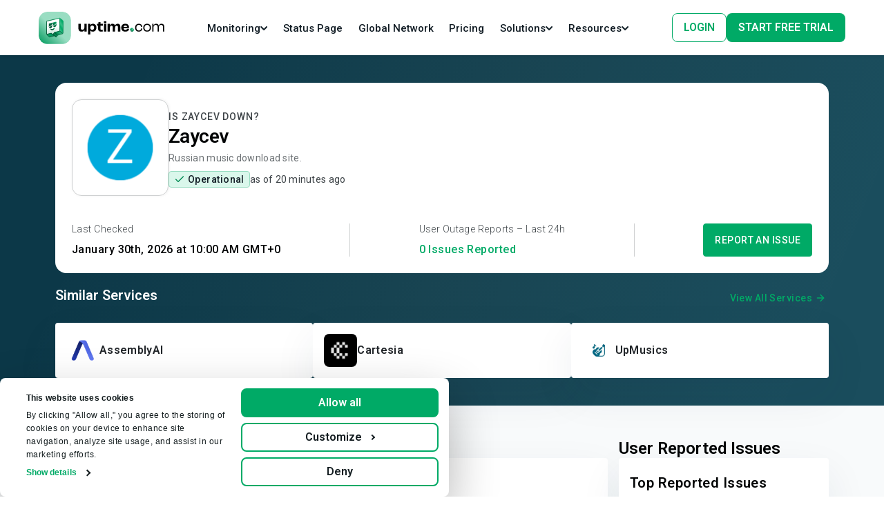

--- FILE ---
content_type: text/html
request_url: https://uptime.com/zaycev.net
body_size: 783
content:
<!doctype html>
<html lang="en">
  <head>
    <script type="module" crossorigin src="/assets/polyfills-4NkRVcwl.js"></script>

    <meta charset="UTF-8" />
    <!-- PNG favicons -->
    <link rel="icon" type="image/png" sizes="16x16" href="/extra/favicon_16x16.png" />
    <link rel="icon" type="image/png" sizes="32x32" href="/extra/favicon_32x32.png" />

    <!-- ICO favicon -->
    <link rel="icon" type="image/x-icon" href="/extra/favicon.ico" />
    <meta name="viewport" content="width=device-width, initial-scale=1.0" />
    <script src="/env.js"></script>
    <script type="module" crossorigin src="/assets/index-B1GXhHv6.js"></script>
    <link rel="modulepreload" crossorigin href="/assets/legacy-BdRlyKKN.js">
    <link rel="stylesheet" crossorigin href="/assets/index-B5O-op02.css">
    <script type="module">import.meta.url;import("_").catch(()=>1);(async function*(){})().next();if(location.protocol!="file:"){window.__vite_is_modern_browser=true}</script>
    <script type="module">!function(){if(window.__vite_is_modern_browser)return;console.warn("vite: loading legacy chunks, syntax error above and the same error below should be ignored");var e=document.getElementById("vite-legacy-polyfill"),n=document.createElement("script");n.src=e.src,n.onload=function(){System.import(document.getElementById('vite-legacy-entry').getAttribute('data-src'))},document.body.appendChild(n)}();</script>
  </head>
  <body>
    <div id="root"></div>
    <script nomodule>!function(){var e=document,t=e.createElement("script");if(!("noModule"in t)&&"onbeforeload"in t){var n=!1;e.addEventListener("beforeload",(function(e){if(e.target===t)n=!0;else if(!e.target.hasAttribute("nomodule")||!n)return;e.preventDefault()}),!0),t.type="module",t.src=".",e.head.appendChild(t),t.remove()}}();</script>
    <script nomodule crossorigin id="vite-legacy-polyfill" src="/assets/polyfills-legacy-DMM2YBPr.js"></script>
    <script nomodule crossorigin id="vite-legacy-entry" data-src="/assets/index-legacy-CNV8s_8_.js">System.import(document.getElementById('vite-legacy-entry').getAttribute('data-src'))</script>
  </body>
</html>
